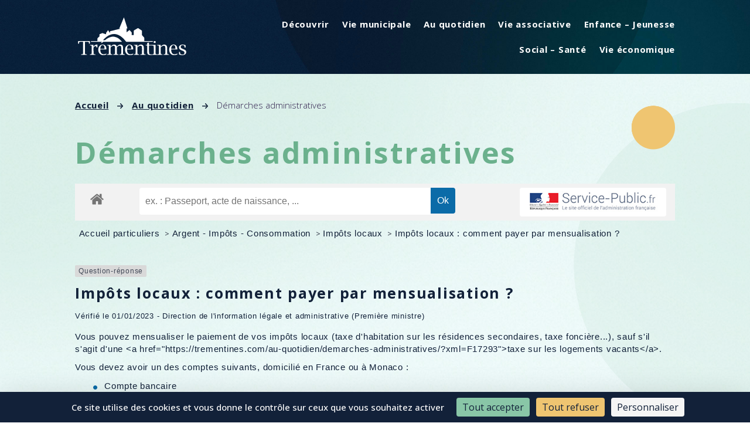

--- FILE ---
content_type: text/css
request_url: https://trementines.com/wp-content/themes/trementines/style.css?ver=4.27.4
body_size: 7209
content:
/*
 Theme Name:   Trémentines
 Description:  Thème enfant pour Trémentines
 Author:       Nicolas - Monagraphic
 Author URI:   http://www.monagraphic.com
 Template:     Divi
 Version:      1.0.0
*/

@import url("../Divi/style.css");

.page:not(.home) h1,
.single h1 {
	padding-bottom: 0;
}
.page:not(.home) h2,
.single h2 {
	padding-top: 20px;
}
.page:not(.home) h3,
.single h3 {
	padding-top: 10px;
}

body #main-content #comarquage ul li:before {
	width: 0;
	height: 0;
	border: none;
}
body #main-content #comarquage li a,
body #comarquage .co-breadcrumb a,
body #comarquage p,
body #comarquage .date {
	color: #122139 !important;
}
body #comarquage #co-page h2,
body #comarquage #co-page h1 {
	font-family: "Open Sans";
	font-weight: 700;
	font-size: 25px;
	color: #122139 !important;
	letter-spacing: 1.75px;
}

body #comarquage h3 a {
	color: #122139 !important;
}

.ressources {
	display: flex;
	gap: 25px;
	flex-wrap: wrap;
	width: 100%;
}
.ressources .ressource {
	width: calc(20% - 20px);
	border-radius: 5px;
	padding: 10px;
	background: white;
}
.ressources .ressource img {
	margin-top: 0;
}
.ressources .ressource .contenu {
	text-transform: uppercase;
	font-size: 16px;
	color: #efc571;
	margin-bottom: 10px;
}

.home .et-l.et-l--header {
	position: absolute;
	width: 100%;
}
body:not(.home) .et-l.et-l--header {
	position: absolute;
	width: 100%;
	left: 0;
}
.customBtn::before,
.et_pb_contact_submit::before {
	content: url("./images/Trementines_fleche_bouton.svg") !important;
	position: absolute;
	left: 0;
	width: 35px;
}
.customBtn.blanc::before {
	content: url("./images/Trementines_fleche_bouton_blanc.svg") !important;
}
.page .customBtn,
.et_pb_contact_submit {
	padding-top: 5px !important;
	padding-bottom: 5px !important;
}
textarea#et_pb_contact_message_0 {
	color: #122139;
}
#et_pb_contact_message_0::placeholder {
	opacity: 0;
}
.tarteaucitron-magic-block.tarteaucitron-magic-block-recaptcha {
	display: none;
}
.page .customBtn:hover,
.et_pb_contact_submit:hover {
	padding-top: 5px !important;
	padding-bottom: 5px !important;
}
.menu-item-has-children a::after {
	opacity: 0;
}
.et-menu .menu-item-has-children > a:first-child {
	padding-right: 0;
}
ul.sub-menu {
	margin-left: -25%;
}
ul.sub-menu a {
	font-family: "Open-sans";
	font-size: 14px !important;
	font-weight: 500 !important;
	line-height: 18px !important;
	border-bottom: 1px solid;
	padding: 10px 0 !important;
}
ul.sub-menu li:last-child a {
	border-bottom: 0;
}
.et_mobile_menu li a:hover,
.nav ul li a:hover {
	background-color: transparent;
	opacity: 1;
	color: #efc571 !important;
}
.sub-menu::before {
	content: "";
	width: 15px;
	height: 15px;
	background: #efc571;
	position: absolute;
	top: -10px;
	border-radius: 50px;
	left: calc(50% - 7.5px);
}
.sub-menu .current-menu-item.current_page_item a {
	padding-left: 25px !important;
}
.sub-menu .current-menu-item.current_page_item a::before {
	content: "";
	width: 10px;
	position: absolute;
	left: 0px;
	height: 10px;
	border: 2px solid #6bb18d;
	border-radius: 50px;
	top: calc(50% - 8px);
}
.breadcrumb li::after {
	content: url("./images/Trementines_breadcrumb_separator.svg") !important;
	width: 10px !important;
	position: relative;
	display: inline-block;
	padding: 0 10px;
}
.breadcrumb li.breadcrumb-item a {
	color: #122139;
	text-decoration-color: #122139;
}
li.breadcrumb-item a span,
li.breadcrumb-item a {
	color: #122139;
	font-weight: bold;
	letter-spacing: 0.75px;
}
.current-menu-ancestor a {
	color: #efc571;
}
#menu-menu-principal a {
	padding: 0 !important;
}

/*HOME*/
.customBlog article,
.customBlogHome article {
	background: white;
	padding: 20px 20px 80px 20px !important;
	border-radius: 5px;
	margin-bottom: 0px;
	position: relative;
	overflow: hidden;
}
.customBlog .entry-featured-image-url {
	margin: -20px;
	margin-bottom: 20px;
}
.customBlog .et_overlay,
.customBlogHome .et_overlay {
	border: none;
}
.customBlog .more-link {
	overflow: hidden;
	text-indent: -99999em;
	background: url("./images/Tremetines_lire_plus_vert.svg");
	width: 35px;
	height: 35px;
	position: absolute;
	right: 20px;
	bottom: 20px;
	transition: transform 0.2s ease-in-out;
}
.customBlogHome article {
	min-height: 380px;
}
/* .customBlogHome a.entry-featured-image-url {
      display: flex!important;
      align-items: center;
      justify-content: center;
      height: 100%;
  } */
.customBlogHome .et_pb_image_container {
	min-height: 175px;
	max-height: 175px;
	height: 175px;
	overflow: hidden;
}
.customBlogHome .et_pb_image_container img {
	width: auto;
	max-width: 500px;
	height: 175px;
}

.pictoScroll {
	animation: MoveUpDown 1s linear infinite;
	position: absolute;
	left: calc(100% - 10px);
	bottom: 0;
}
@keyframes MoveUpDown {
	0%,
	100% {
		transform: translateY(0);
	}
	50% {
		transform: translateY(-10px);
	}
}
.customBlog .evenements a.entry-featured-image-url {
	display: none !important;
}
.archive .customBlog.evts .et_pb_salvattore_content {
	width: 100%;
}
.customBlog .evenements .et_pb_image_container {
	margin: 0 !important;
}
.home .customBlog .evenements {
	width: calc(50% - 25px);
	margin: 0;
}
.customBlog .evenements .post-content {
	order: 1 !important;
}
.customBlog .evenements .entry-title {
	order: 2 !important;
}
.archive
	#page-container
	.customBlog
	.evenements
	.post-content
	.post-content-inner
	p {
	color: #89c6a7 !important;
	font-family: "Open Sans", Helvetica, Arial, Lucida, sans-serif;
	font-style: italic;
	font-size: 15px;
	letter-spacing: 0.75px;
	line-height: 24px;
}

.evts .pagination {
	margin-top: 50px;
}

.home .customBlog .evenements:first-child {
	margin-right: 50px;
}
.evts .et_pb_ajax_pagination_container {
	width: 100%;
	display: flex;
	padding: 0;
	flex-wrap: wrap;
}
.box {
	position: fixed;
	width: 100%;
	z-index: 1;
	left: 0;
	height: 100%;
	display: block;
	top: 0;
	background: rgba(0, 0, 0, 0.5);
	text-align: center;
	display: flex;
	flex-wrap: wrap;
	padding: 100px 0;
	justify-content: center;
	justify-items: center;
	align-items: center;
}
.box .container {
	text-align: center;
}
span.close {
	color: black;
	font-size: 26px;
	font-family: "ETmodules";
	border: 2px solid white;
	width: 50px;
	height: 50px;
	display: block;
	padding: 13px 0;
	border-radius: 50px;
	font-weight: bold;
	position: absolute;
	left: 50%;
	background: white;
	top: -100px;
}
span.close:hover {
	cursor: pointer;
}

.vieBlurb img {
	transition: transform 0.2s ease-in-out;
}
.btnCta::before {
	content: url("./images/Trementines_fleche_cta.svg") !important;
	width: 60px;
	position: absolute;
	display: block;
	left: 20px;
	top: -10px;
}
.customBlog article {
	display: flex;
	flex-wrap: wrap;
}
.customBlog article h3,
.customBlogHome article h3,
.customBlog.actus article h3,
.single .customBlog article h3 {
	padding: 10px 0 !important;
}
.customBlog .date {
	font-size: 15px;
	font-style: italic;
}

/*PAGES*/

.acf-gallery.gallery {
	background: none;
	max-width: 100%;
	width: 100%;
	list-style: none;
	padding-left: 0 !important;
	align-items: flex-start;
	display: flex;
	flex-wrap: wrap;
	/* margin: 25px auto; */
	gap: 25px;
}
.acf-gallery.gallery a.gallery-item {
	border-radius: 5px;
	-webkit-box-shadow: none;
	box-shadow: none;
	padding: 10px;
	width: calc(20% - 20px);
	background: white;
	position: relative;
}
.acf-gallery.gallery a.gallery-item img {
	margin: 0 auto;
	text-align: center;
	display: block;
	width: 100%;
}
@media screen and (max-width: 600px) {
	.acf-gallery.gallery a.gallery-item {
		width: calc(50% - 12.5px);
	}
}

#main-content h2 {
	padding-bottom: 25px;
}
#main-content h3 {
	padding-bottom: 30px;
}
#main-content ul li {
	padding-bottom: 10px;
}
body #main-content span.btn {
	margin-top: 15px !important;
	margin-bottom: 15px;
	display: inline-flex;
}
.et_pb_post_content img {
	margin-top: 20px;
	margin-bottom: 20px;
}
.et_pb_post_content a {
	text-decoration: none !important;
}
.page:not(.home) #et-main-area,
.blog #et-main-area,
.archive #et-main-area,
.single #et-main-area,
.error404 #et-main-area,
.search #et-main-area {
	padding-top: 125px;
	background-image: url(./images/Trementines_BG-2.jpg);
	background-repeat: repeat;
}
span.btn.jaune-button {
	border-width: 0px !important;
	border-radius: 100px;
	letter-spacing: 0.75px;
	font-size: 15px;
	font-family: "Open Sans", Helvetica, Arial, Lucida, sans-serif !important;
	font-weight: 700 !important;
	padding-top: 5px !important;
	padding-right: 20px !important;
	padding-bottom: 5px !important;
	padding-left: 40px !important;
	background-color: #efc571;
	color: #122139 !important;
}
span.btn.jaune-button a {
	color: #122139 !important;
}
span.btn.jaune-button::before {
	content: url("./images/Trementines_fleche_bouton.svg") !important;
	position: absolute;
	left: -15px;
	width: 35px;
	transition: all 0.2s;
}
.page:not(.home) #main-content,
.blog #main-content,
.archive #main-content,
.single #main-content,
.error404 #main-content,
.search #main-content {
	background-image: url(./images/Trementines_Haut_Background.png),
		url(./images/Trementines_Bas_Background.png);
	background-position: 0 0, 0 bottom;
	background-repeat: no-repeat;
	background-size: auto;
	background-color: transparent;
	background-size: 100%;
}
.error404 #main-content {
	background-size: auto;
}

.page:not(.home) .et-l.et-l--header,
.blog .et-l.et-l--header,
.archive .et-l.et-l--header,
.single .et-l.et-l--header,
.error404 .et-l.et-l--header,
.search .et-l.et-l--header {
	background: url("./images/Trementines_header_Background.jpg");
	z-index: 2;
	background-size: cover;
}
.blocOrganigramme {
	display: flex;
	flex-wrap: wrap;
}
.single-personne {
	width: calc(50% - 25px);
	display: flex;
	flex-wrap: wrap;
	margin-bottom: 25px;
}
.single-personne:nth-child(odd) {
	margin-right: 50px;
}
.left {
	width: 33%;
}
.right {
	width: calc(66% - 25px);
	margin-left: 25px;
}
.left img {
	border-radius: 5px;
}
.single-personne h3 {
	padding: 0 0 15px 0 !important;
}
body #main-content ul li {
	position: relative;
}
body:not(.page-id-3345)
	#main-content:not(.et-fb-iframe-ancestor)
	ul
	li::before {
	content: "";
	width: 10px;
	position: absolute;
	left: -30px;
	height: 10px;
	border: 2px solid #6bb18d;
	border-radius: 50px;
	top: 7px;
}
body #main-content:not(.et-fb-iframe-ancestor) ul ul li::before {
	background: #6bb18d;
	border: none;
}
#main-content img.aligncenter {
	border-radius: 5px;
	margin: 25px auto;
	max-width: 768px;
}
body #main-content:not(.et-fb-iframe-ancestor) ul ul {
	margin-top: 15px;
}
#main-content img.alignright {
	margin-left: 100px;
}
#main-content img.alignleft {
	margin-right: 100px;
}
.contentImg {
	position: relative;
}
.contentImg:nth-child(2n + 1)::before {
	content: "";
	width: 15px;
	height: 15px;
	background: #6bb18d;
	position: absolute;
	border-radius: 50px;
	left: 10%;
	top: 10%;
}
.contentImg:nth-child(2n + 1)::after {
	content: "";
	width: 30px;
	height: 30px;
	background: transparent;
	position: absolute;
	border-radius: 50px;
	right: 70px;
	bottom: 20%;
	border: 2px solid #122139;
}
.wp-caption {
	background: none !important;
	border: none !important;
}
.wp-caption-text {
	text-align: right;
	font-size: 15px !important;
	font-family: "Open sans";
	font-style: italic;
	color: #122139;
}

/*CONTACT*/
.customContact label {
	display: block;
	font-size: 18px;
	color: #140b24;
	font-family: "Open sans";
	margin-bottom: 15px;
	font-weight: 600;
	letter-spacing: 1px;
}
.customContact .input[type="radio"]:checked + label i::before {
	background-color: #4da390 !important;
}
.et_pb_contact_field_checkbox a {
	text-decoration: none;
	font-weight: normal;
	font-size: 15px;
	letter-spacing: 0.75px;
	line-height: 24px;
}
.et-pb-contact-message ul,
.et-pb-contact-message .et_normal_padding {
	display: none;
}
.et-pb-contact-message {
	font-size: 15px;
	color: #140b24;
	letter-spacing: 0.75px;
	line-height: 24px;
	margin-bottom: 25px;
}
.customContact input {
	color: #140b24 !important;
}

/*ACTUS*/

.customBlog.actus .et_pb_image_container {
	margin: 0;
	width: 100%;
}
.customBlog.actus article {
	background: white;
	padding: 20px 20px 80px 20px;
	border-radius: 5px;
	margin-bottom: 0px;
	position: relative;
	margin-bottom: 50px;
}
.customBlog.actus .more-link,
.customBlogHome .more-link {
	overflow: hidden;
	text-indent: -99999em;
	background: url("./images/Tremetines_lire_plus_vert.svg");
	width: 35px;
	height: 35px;
	position: absolute;
	right: 20px;
	bottom: 20px;
	transition: transform 0.2s ease-in-out;
}
.et_pb_blog_grid .pagination > .alignleft a::before {
	content: "Articles précédents";
	visibility: visible;
	padding: 5px 30px 5px 50px;
	background: #f3b435;
	border-radius: 50px;
	color: #122139;
	font-size: 15px;
	font-weight: 600;
	letter-spacing: 0.75px;
	font-weight: bold;
}

.evts .et_pb_blog_grid .pagination > .alignleft a::before {
	content: "Évènements précédents";
	padding: 5px 20px 5px 40px;
	display: block;
}
.evts .et_pb_blog_grid .pagination > .alignright a:before {
	content: "Évènements suivants";
	padding: 5px 20px 5px 40px;
	display: block;
}

.evts .et_pb_blog_grid .pagination > .alignleft a::after,
.evts .et_pb_blog_grid .pagination > .alignright a:after {
	top: 22px;
}
.evts .et_pb_ajax_pagination_container div:last-child:not(.alignright) {
	width: 100%;
}
.evts .alignright {
	margin-right: 0;
}

.et_pb_blog_grid .pagination > .alignleft a::after,
.et_pb_blog_grid .pagination > .alignright a::after {
	left: -15px;
	position: absolute;
	width: 35px;
	visibility: visible;
	content: url("./images/Trementines_fleche_bouton.svg") !important;
	top: 0px;
}
.et_pb_blog_grid .pagination > .alignright a:before {
	content: "Articles suivants";
	visibility: visible;
	padding: 5px 30px 5px 50px;
	background: #f3b435;
	border-radius: 50px;
	color: #122139;
	font-size: 15px;
	font-weight: 600;
	letter-spacing: 0.75px;
	font-weight: bold;
}
.et_pb_blog_grid .pagination > .alignleft a,
.et_pb_blog_grid .pagination > .alignright a {
	visibility: collapse;
	position: relative;
}
.alignleft,
.alignright {
	width: 275px;
}
.alignright {
	margin-right: -65px;
}
/*  .pagination.clearfix {display: inline-flex;align-items: center;left: 25%;position: relative;} */
.column.size-1of4:last-child {
	margin-right: 0 !important;
}

/*SINGLE*/
.single .customBlog .et_pb_image_container {
	width: 100%;
}
.single .customBlog .entry-featured-image-url {
	margin: 0 !important;
}
.single .customBlog .et_pb_image_container {
	width: 120%;
}
/* .customBlog .entry-featured-image-url{
  justify-content: center;
  display: flex !important;
}

.customBlog .entry-featured-image-url img{
  max-width: 500px !important;
  height: 175px !important;
  width: auto !important;
} */

/*RUBRIQUES*/
.pagesListe h2 {
	padding: 25px 0 !important;
	border-bottom: 1px solid #122139;
}
.pagesListe h2:last-child {
	border: none;
}

/*HOVER*/
.customBtn:hover::before,
span.btn:hover::before {
	transform: translateX(10px);
	transition: all 0.2s;
}
.more-link:hover,
.vieBlurb:hover img {
	transform: rotate(45deg);
	transition: transform 0.2s ease-in-out;
	cursor: pointer;
}
.btnCta:hover::before {
	left: 40px;
}

/*FOOTER*/
.menuFooter li {
	display: inline-block;
	margin-right: 15px;
}
.menuFooter li:last-child {
	margin-right: 0;
}
.menuFooter ul {
	padding-left: 0;
}

/*ANNUAIRE*/
.page-template-carte h1 {
	font-family: "Open Sans", Helvetica, Arial, Lucida, sans-serif;
	font-weight: 700;
	font-size: 50px;
	color: #6bb18d !important;
	letter-spacing: 1.75px;
	line-height: 50px;
}
.page-template-carte .contenu {
	display: grid;
	column-gap: 15px;
	row-gap: 15px;
	grid-template-columns: repeat(2, 1fr);
}
.gauche {
	width: 33%;
	margin-right: 5%;
	display: flex;
	flex-wrap: wrap;
	align-items: center;
	justify-content: center;
}
.droite {
	width: 62%;
	color: #122139 !important;
	font-weight: normal;
	line-height: 24px;
	word-break: break-word;
	font-size: 15px;
	letter-spacing: 0.75px;
	font-family: "Open sans";
}
.singleContact {
	display: flex;
	flex-wrap: wrap;
	padding: 20px;
	background: white;
	margin-bottom: 30px;
	margin: 1%;
	border-radius: 5px;
}
.singleContact h2 {
	font-family: "Open Sans";
	font-weight: bold;
	font-size: 22px;
	color: #f3b435 !important;
	letter-spacing: 1.1px;
	text-transform: uppercase;
	padding-top: 0 !important;
}
.page-template-carte #main-content {
	background: linear-gradient(90deg, #e2f1ee 0%, #e4f3f0 100%);
	padding-bottom: 100px;
}
.droite a {
	color: #6bb18d;
	font-weight: bold;
	text-decoration: underline;
}
.checkbox-filter-container {
	display: flex;
	flex-wrap: wrap;
}
.checkbox-full {
	margin-right: 30px;
}
.checkbox-full input {
	opacity: 0;
	visibility: hidden;
	position: absolute;
}
.check {
	width: 30px;
	height: 30px;
	display: flex;
	justify-content: center;
	align-items: center;
	position: relative;
	border-radius: 5px;
	background-color: #f3b435;
	box-shadow: 0px 0px 0px 0px #f3b435 inset;
	transition: all 0.15s cubic-bezier(0, 1.05, 0.72, 1.07);
}

.checkbox-full input.checked ~ .check {
	box-shadow: 0px 0px 0px 15px #f3b435 inset;
	border: 0px solid;
}
.checkbox-full input.checked ~ .check::after {
	opacity: 1;
	transform: scale(1);
	color: #122139 !important;
	font-size: 30px;
	left: 0;
	top: 3px;
	content: "N";
	font-family: ETmodules;
}
.check:after {
	content: "";
	width: 100%;
	height: 100%;
	opacity: 0;
	z-index: 4;
	position: absolute;
	transform: scale(0);
	background-size: 50%;
	background-repeat: no-repeat;
	background-position: center;
	transition-delay: 0.2s !important;
	transition: all 0.25s cubic-bezier(0, 1.05, 0.72, 1.07);
}
.checkbox-filter-container {
	display: flex;
	flex-wrap: wrap;
	padding: 20px 0 30px;
	z-index: 1;
	position: relative;
}
.checkbox-full {
	display: flex;
	justify-content: center;
	align-items: center;
	margin-right: 15px;
	margin-bottom: 10px;
}
.checkbox-full label {
	padding-left: 40px;
	position: relative;
	left: -30px;
	z-index: 999;
	font-family: "Open sans";
	font-size: 15px;
	color: #122139;
	letter-spacing: 0.75px;
	font-weight: bold;
}

/*SALONS*/
.customBlog.salons .et_pb_ajax_pagination_container {
	display: grid;
	grid-template-columns: repeat(5, minmax(0, 1fr));
	gap: 20px;
}
.customBlog.salons article {
	padding: 20px !important;
	margin: 0 !important;
}

.customBlog.salons article .entry-featured-image-url {
	margin-bottom: 5px !important;
}
/*Hover*/
.et_pb_blurb img,
.et_pb_social_icon:hover {
	transition: transform 0.2s ease-in-out;
}

.et_pb_blurb:hover img,
.et_pb_social_icon:hover {
	transform: rotate(15deg);
	transition: transform 0.2s ease-in-out;
}
.wp-image-2553:hover {
	opacity: 0.7;
}

/*RWD*/
@media only screen and (min-width: 981px) {
	.customBlog.actus .et_pb_salvattore_content[data-columns]::before {
		content: "4 .column.size-1of4" !important;
	}
	.customBlogHome .et_pb_salvattore_content[data-columns]::before {
		content: "3 .column.size-1of3" !important;
	}
	.customBlog.actus .column.size-1of4 {
		width: 22% !important;
		margin-right: 4%;
	}
	.customBlogHome .column.size-1of3 {
		width: 30% !important;
		margin-right: 3.33%;
	}
}
@media screen and (max-width: 1100px) {
	.ressources .ressource {
		width: calc(25% - 20px);
	}
}

@media screen and (max-width: 1600px) {
	.page:not(.home) #main-content,
	.blog #main-content,
	.archive #main-content,
	.single #main-content,
	.error404 #main-content,
	.search #main-content {
		background-size: contain;
	}
}
@media screen and (max-width: 980px) {
	#main-content img.aligncenter {
		max-width: 100%;
	}
	.single-personne {
		width: 100%;
		margin-top: 50px;
	}
	footer .et_pb_column.et_pb_column_2_tb_footer {
		width: 100% !important;
		display: flex;
		flex-wrap: wrap;
		justify-content: center;
	}
	.menuFooter {
		text-align: center;
	}
	.singleContact {
		width: 100%;
	}
	/*   .et_pb_column_2_tb_footer .et_pb_button_module_wrapper{width: 33%!important;}
  .et_pb_column_2_tb_footer .et_pb_social_media_follow{width: auto!important;} */
	#mobile_menu1 ul.sub-menu {
		margin-left: 0;
	}
	.et_mobile_menu .menu-item-has-children > a {
		background-color: transparent;
		border: none;
	}
	/*   .customBlog.actus .column.size-1of4 {width: 22%!important;margin-right: 4%;} */
	.customBlogHome .et_pb_image_container img {
		height: auto;
	}
}
@media screen and (max-width: 768px) {
	.ressources .ressource {
		width: calc(33.33% - 20px);
	}
	#main-content img.alignright,
	#main-content img.alignleft {
		float: none;
		margin: 0 25%;
	}
	.et_pb_social_media_follow_network_0_tb_footer {
		margin-left: 35px !important;
	}
	.page-template-carte .contenu {
		grid-template-columns: repeat(1, 1fr);
	}
	.droite {
		width: 100%;
	}
}
@media screen and (max-width: 600px) and (max-width: 980px) {
}
@media screen and (max-width: 600px) {
	.ressources .ressource {
		width: calc(50% - 20px);
	}
	.gauche {
		width: 100%;
		margin: 0;
		margin-bottom: 0px;
		max-height: 200px;
		overflow: hidden;
		margin-bottom: 20px;
	}
	.home .customBlog .evenements {
		width: 100%;
		margin: 15px 0 !important;
	}
}
@media screen and (max-width: 400px) {
	.ressources .ressource {
		width: 100%;
	}
}
/* .current_page_item, .menu-item{z-index: 1;}
.current_page_item:not(.et_pb_menu_page_id-116)::after, .menu-item:not(.cta):hover:after {
    content: "";
    position: absolute;
    width: 100%;
    top: 40%;
    left: 0;
    background: url('https://moze.mona06.ovh/wp-content/themes/moze-child/images/Moze_sur_Louet_active.png');
        background-repeat: repeat;
        background-size: auto;
    height: 20px;
    background-size: contain;
    background-repeat: no-repeat;
    background-position: center;
    z-index: -1;
}
.et_pb_s {
    color: white !important;
}
.et_pb_fullwidth_menu .et_pb_menu__menu>nav>ul>li>ul, .et_pb_menu .et_pb_menu__menu>nav>ul>li>ul {
    top: calc(100% - 0px)!important;
    left: -50%!important;
}
.wp-caption {
    background: none;
    border: none;
}
.mailpoet_submit {
    padding: 5px 35px !important;
}
.mailpoet_validate_success {
    width: 100%;
}

.wp-caption-text {
    color: #2F1F4C;
    font-family: 'Open Sans',Helvetica,Arial,Lucida,sans-serif;
    font-weight: 300;
    font-style: italic;
    font-size: 15px;
    line-height: 26px;
}
.et_overlay {
	    border: 0;
}
#comarquage li:before {
    content: ""!important;
}
#comarquage ul, #comarquage #co-page ul, #comarquage #co-page ol{
	padding-left: 0!important;
}
.et-menu .menu-item-has-children > a:first-child::after {content:"";}
.sub-menu li {
    padding: 0 !important;
}
.sub-menu li a {
    font-size: 16px !important;
}
.et_mobile_menu li a:hover, .nav ul li a:hover {
    background-color: rgba(0,0,0,0);
    opacity: 1;
}
.page:not(.home) #main-content::before {
	content: url('images/Moze_sur_Louet_Page_before.png');
    position: absolute;
    z-index: 2;
    top: -100px;
}
#main-content {
    position: relative;
}
.page:not(.home) #main-content::after {
    content: url('images/Moze_sur_Louet_Page_after.png');
    position: absolute;
    bottom: 50px;
    z-index: 2;
    right: 0;
}
.sidebarContent .accesDirect .et_pb_main_blurb_image {
    width: 30%!important;
}
.accesDirect .et_pb_main_blurb_image {
    width: 45%;
}
.accesDirect .et_pb_blurb_container {
    vertical-align: middle;
}
.accesDirect {
    margin-bottom: 15px !important;
}
.df-animation {animation: OpacityAnimation; animation-duration: 2s;}

@keyframes OpacityAnimation {
0% {opacity: 0;}
100% {opacity: 1;}
}
p strong {
    font-weight: 600!important;
}


.customBlog article.page h2 {
    padding: 0;
}
.customBlog article.evenements h2 {
    padding-top: 0;
    padding-bottom: 20px;
}
.customBlog article.evenements .post-content-inner{
	margin-top: 20px;
}

.customBlog article.page .post-meta, .customBlog article.evenements .post-meta {
    display: none;
}

.customBlog article {
    display: flex;
    flex-wrap: wrap;
    align-content: flex-start;
}
.customBlog .et_pb_salvattore_content {
    display: flex;
}
.customBlog .et_pb_image_container {
    order: 0;
    margin-bottom: 0px;
}
.customBlog .entry-title {
    order: 2;
}
.customBlog .post-meta {
    order: 1;
    margin-bottom: 20px;
    position: relative;
	z-index: 1;
	width: 100%;
}
.customBlog .post-content {
    order: 3;
}

.customBlog .post-meta a{
	font-weight: 400;
	color: #2f1f4c;
}
.customBlog article .post-meta:before,  .single .et_pb_title_meta_container:before{
    position: absolute;
    z-index: -1;
    opacity: 0.5;
}
.customBlog .category-une .post-meta:before, 
.category-une .et_pb_title_meta_container:before,
.une .et_pb_title_meta_container:before,
.customBlog .category-jeunesse .post-meta:before, 
.category-jeunesse .et_pb_title_meta_container:before,
.jeunesse .et_pb_title_meta_container:before
{
    content: url('images/Moze_sur_Louet_bg_titre_actu_bleu.png');
}
.customBlog .category-offres-emplois .post-meta:before, 
.category-offres-emplois .et_pb_title_meta_container:before,
.offres-emplois .et_pb_title_meta_container:before,
.customBlog .category-environnement .post-meta:before, 
.category-environnement .et_pb_title_meta_container:before,
.environnement .et_pb_title_meta_container:before,
.customBlog .category-sante .post-meta:before, 
.category-sante .et_pb_title_meta_container:before,
.sante .et_pb_title_meta_container:before
{
    content: url('images/Moze_sur_Louet_bg_titre_actu_vert.png');
}
.customBlog .category-offres-stages-formations .post-meta:before, 
.category-offres-stages-formations .et_pb_title_meta_container:before,
.offres-stages-formations .et_pb_title_meta_container:before,
.customBlog .category-social .post-meta:before, 
.category-social .et_pb_title_meta_container:before,
.social .et_pb_title_meta_container:before
{
    content: url('images/Moze_sur_louet_cat_offres.png');
}
.customBlog .pagination > .alignleft a,
.customBlog .pagination > .alignright a {
    visibility: collapse;
}


.customBlog .pagination > .alignright a::before {
	content: url('images/Moze_sur_Louet_suivant.png');
    visibility: visible;
    position: absolute;
	right: -60px;
    bottom: 250px;
}
.customBlog .pagination > .alignleft a::after {
    content: url('images/Moze_sur_Louet_precedent.png');
    visibility: visible;
    position: absolute;
    left: -60px;
    bottom: 250px;
    z-index: 999999;
}


.et_pb_search_0_tb_header form input.et_pb_s::placeholder {
    opacity: 1;
    font-weight: 600;
}
.cta > a {
    background: #afdad2;
    padding: 5px 25px !important;
    border-radius: 50px;
    height: 40px;
    top: 25%;
}
.home .et-l.et-l--footer {
    margin-top: -350px;
}

.separator {
    display: inline-block;
    width: 28px;
    height: 7px;
    background-image: url('images/Moze_sur_Louet_sep.png');
    margin: 0 20px !important;
}



.et-pb-arrow-prev::before {
    content: url('images/MozeSurLouet-fleche.png');
}
.et-pb-arrow-next::before {
    content: url('images/MozeSurLouet-fleche.png');
    transform: rotate(180deg);
    display: inline-block;
}
.blogPage .post-meta {
    display: none;
}
#main-content .et_pb_text_inner ul, #main-content ul {
    list-style: none;
    padding-left: 30px !important;
    padding-top: 20px;
}
#main-content .et_pb_text_inner ul li::before,  #main-content ul li:before{
    content: url('images/Moze_sur_Louet_puce_parent.png');
    position: absolute;
	left: -30px;
	top: 5px;
}
#main-content .et_pb_text_inner ul li, #main-content ul li{
	position: relative;
	font-weight: 600;
	margin-bottom: 8px;
}
#main-content .et_pb_text_inner ul li ul, #main-content ul li ul {
    margin-top: 10px;
}
#main-content .et_pb_text_inner ul li ul li::before, #main-content ul li ul li::before {
    content: url('images/Moze_sur_Louet_puce_enfant.png');
    top: 0;
}
#main-content .et_pb_text_inner ul li ul li, #main-content ul li ul li{
	font-weight: 100;
}
.post-content .date, 
.post-content .heures {
    display: inline-block;
    background: #2F1F4C;
    padding: 1px 5px;
    margin-bottom: 2px;
}
.disable-lightbox a {
pointer-events: none;
}
 
.disable-lightbox .et_overlay {
display: none !important;
}
.et-pb-slider-arrows a { pointer-events: auto; }
.et-pb-controllers{display: none;}


.et_pb_contact_field_options_title {
    display: none;
}
.et_pb_contact_field_radio label {
    color: #140b24 !important;
    font-size: 15px;
    font-weight: 100;
}
.et_pb_contact_field_options_list {
    display: flex;
    flex-wrap: wrap;
}
.et_pb_contact_field_radio {
    width: 25%;
}

.cIcon {
    padding-left: 30px;
}
.cIcon:before {
	position: absolute;
	left: 0;
	margin-top: 4px;
}
.tel.cIcon::before {
    content: url("images/Moze_sur_Louet_icon_tel.jpg");
}
.fax.cIcon::before {
    content: url("images/Moze_sur_Louet_icon_fax.jpg");
}






.single .et_pb_title_container {
    display: flex;
    flex-wrap: wrap;
}
.single .entry-title {
    order: 1;
    width: 100%;
    margin-top: 30px;
}





.single-evenements .container {
    width: 100%;
}




.page-template-carte #left-area {
    display: flex;
    flex-wrap: wrap;
}

.page-template-carte #left-area article {
    width: 67%;
    padding-right: 30px;
}
.page-template-carte .container {
    width: 90%;
    max-width: 100%;
    margin: 0;
    position: relative;
}
.plus {
    display: none;
    margin-top: 20px;
}
.plus strong {
    display: block;
    word-break: break-word;
    line-height: 14px;
    margin-bottom: 10px;
}
.page-template-carte h1{
	font-family: 'Libel Suit regular',Helvetica,Arial,Lucida,sans-serif;
	font-size: 55px;
	color: #2F1F4C !important;
}
.page-template-carte .container {
    margin-left: 10%;
    width: 90% !important;
}
.page-template-carte .breadcrumb {
    font-size: 16px;
    margin-bottom: 30px;
    margin-top: 30px;
}





.plus p {
    color: #2F1F4C;
}


#map{height:100vh;width:33%;z-index: 1;}







.ds-icon-search input.et_pb_searchsubmit,
.widget_search input#searchsubmit {
    background: transparent;
    color: transparent;
    border: none;
    width: 55px;
    z-index: 2;
}
.ds-icon-search input.et_pb_s,
.widget_search input#s {
    padding-right: 55px !important;
}
.ds-icon-search .et_pb_searchform:before,
.widget_search::before {
    content: url('images/Moze_sur_Louet_icon_recherche.png');
    position: absolute;
    z-index: 1;
    right: 0;
}

.et_pb_scroll_top.et-pb-icon.et-visible, .et_pb_scroll_top.et-pb-icon {
    right: 5%;
    bottom: 5%;
    background: none;
}
.et_pb_scroll_top::before {
    content: url('images/MozeSurLouet-fleche.png');
    transform: rotate(30deg);
    display: inline-block;
}





@media screen and (min-width: 1280px) {
	.page-template-carte #left-area article {width: 55%;}
	#map {width: 45%;}
}
@media screen and (min-width: 480px) and (max-width: 980px) {
	.home .et-l.et-l--footer {
	    margin-top: -100px!important;
	}
	.page:not(.home) #main-content::before {
		transform: scale(0.75);
		left: -9%;
	}
}
@media screen and (max-width: 980px) {
	.customBlog article {
		margin-top: 0;
	}
	.sidebarContent::after {
	    content: "";
	}
	.page:not(.home) #main-content::after {
    	display: none;
	}
	#map {height: 320px;width: 100%;}
	.page-template-carte #left-area article {
	    width: 100%;
    	padding-right: 0;
	}
	.page-template-carte .container {
	    margin: 0 auto;
	    width: 80% !important;
	}
	
	
	
}
@media screen and (max-width: 768px) {
	.home .customBlog article {
	    height: auto!important;
	}
	.sidebarContent:before{
		right: -10%;
		transform: scale(0.6);
	}
	.sidebarContent::after {
    	transform: scale(0.6);
    	left: -15%;
		bottom: -15%;
	}
	.singleContact {
	    width: 100%!important;
	    margin: 10px 0 !important;
	}
}
@media screen and (max-width: 480px) {
		.home .et-l.et-l--footer {
	    margin-top: 0px!important;
	}
	.page:not(.home) #main-content::before {
	    transform: scale(0.5);
	    left: -20%;
	}
	.breadcrumb {
    	display: inline-grid;
	}
	.breadcrumb li {
    	margin: 5px 0 !important;
	}
}
.et_mobile_menu {
	left: -30px;
	width: calc(100% + 60px);
}
.et_mobile_menu .menu-item-has-children > a {
    background: none!important;
    border-bottom: 1px solid white;
}
.et_mobile_nav_menu .sub-menu li {
    width: 100%!important;
}
.et_mobile_nav_menu .cta > a{
    background: none!important;
    padding: 10px 5% !important;
    border-radius: 0;
    height: auto;
}
.et_mobile_nav_menu .cta > a:hover {
    animation-name: none!important;
}



@-webkit-keyframes hvr-push {
  50% {
    -webkit-transform: scale(0.8);
    transform: scale(0.8);
  }
  100% {
    -webkit-transform: scale(1);
    transform: scale(1);
  }
}
@keyframes hvr-push {
  50% {
    -webkit-transform: scale(0.8);
    transform: scale(0.8);
  }
  100% {
    -webkit-transform: scale(1);
    transform: scale(1);
  }
}
.et_pb_menu__logo img, 
.cta,
.blurbHov img,
.btnHov,
.sub-menu li,
.accesDirect {
  display: inline-block;
  vertical-align: middle;
  -webkit-transform: perspective(1px) translateZ(0);
  transform: perspective(1px) translateZ(0);
  box-shadow: 0 0 1px rgba(0, 0, 0, 0);
}
.et_pb_menu__logo:hover img, 
.cta > a:hover,
.blurbHov:hover img,
.btnHov:hover,
.customContact .et_pb_button:hover,
.et_pb_scroll_top:hover,
.sub-menu li:hover,
a.et_pb_button:hover,
.accesDirect:hover,
.ds-icon-search .et_pb_searchform:hover::before,
.customBlog .pagination > .alignleft a:hover::after,
.customBlog .pagination > .alignright a:hover::before {
	-webkit-animation-name: hvr-push;
	animation-name: hvr-push;
	-webkit-animation-duration: 0.3s;
	animation-duration: 0.3s;
	-webkit-animation-timing-function: linear;
	animation-timing-function: linear;
	-webkit-animation-iteration-count: 1;
	animation-iteration-count: 1;
	opacity: 1;
}
.blurbHov:hover p{opacity: 0.7;}
.breadcrumb-item:not(.active):hover {
    opacity: 0.5 !important;
}
#main-content .et_pb_text a:hover {
    color: #2F1F4C !important;
    text-decoration-color: #2F1F4C;
}
.et-menu a:hover {
    opacity: 1;
}
.customBlog .entry p {
    display: none;
}
h2.not-found-title {
    text-align: center;
} */


--- FILE ---
content_type: application/javascript
request_url: https://trementines.com/wp-content/themes/trementines/js/global.js
body_size: 521
content:
/*====================================
=            LightGallery            =
====================================*/


/*=====  End of LightGallery  ======*/

$(document).ready(function() {

$('.gallery').lightGallery({
	selector: '.gallery-item',
	thumbnail: false,
	animateThumb: false,
	showThumbByDefault: false,
	download: false
});


	$(".customBlog .evenements a").removeAttr("href");
	
	$( ".customBlog .evenements" ).on( "click", function() {
		  
		// var url = $(this).find('a.entry-featured-image-url img').attr('data-lazy-src');
		var url = $(this).find('a.entry-featured-image-url img').attr('src');
		// if(url == ""){
		// 	url = $(this).find('a.entry-featured-image-url img').attr('src');
		// }
		console.log(url)
		$('footer').find('.box').remove();
		$('footer').append( "<div class='box'><div class='container'><span class='close'>M</span><img src='"+url+"' /></div></div>" );
		  
	});
	$('footer').on( "click",".close, .box", function() {
		$('footer .box').remove();
	});
	
	$('.singleContact').click(function() {
		$(this).find('.plus').toggle( "slow" );
	});
	
	
	$( ".checkbox-filter" ).click(function() {
		var label = $(this).parent().find('label').text();
		var slug = $(this).attr("id").replace('checkbox_','');
		
		
		if($(this).prop("checked") == false){
			$(this).removeClass('checked');
			$('.'+slug).css("display", "none");
		}else{
			$(this).addClass('checked');
			$('.'+slug).css("display", "flex");
		}
		
	});
	
	
});

--- FILE ---
content_type: image/svg+xml
request_url: https://trementines.com/wp-content/themes/trementines/images/Trementines_fleche_bouton_blanc.svg
body_size: 384
content:
<?xml version="1.0" encoding="UTF-8"?>
<svg xmlns="http://www.w3.org/2000/svg" viewBox="0 0 32.3 11.32"><defs><style>.cls-1,.cls-2{fill:none;stroke:#fff;stroke-linecap:round;stroke-linejoin:round;stroke-width:2px;}.cls-2{fill-rule:evenodd;}</style></defs><g id="Calque_2" data-name="Calque 2"><g id="Calque_1-2" data-name="Calque 1"><line class="cls-1" x1="1" y1="5.66" x2="30.85" y2="5.66"/><polyline class="cls-2" points="26.64 1 31.3 5.66 26.64 10.32"/></g></g></svg>